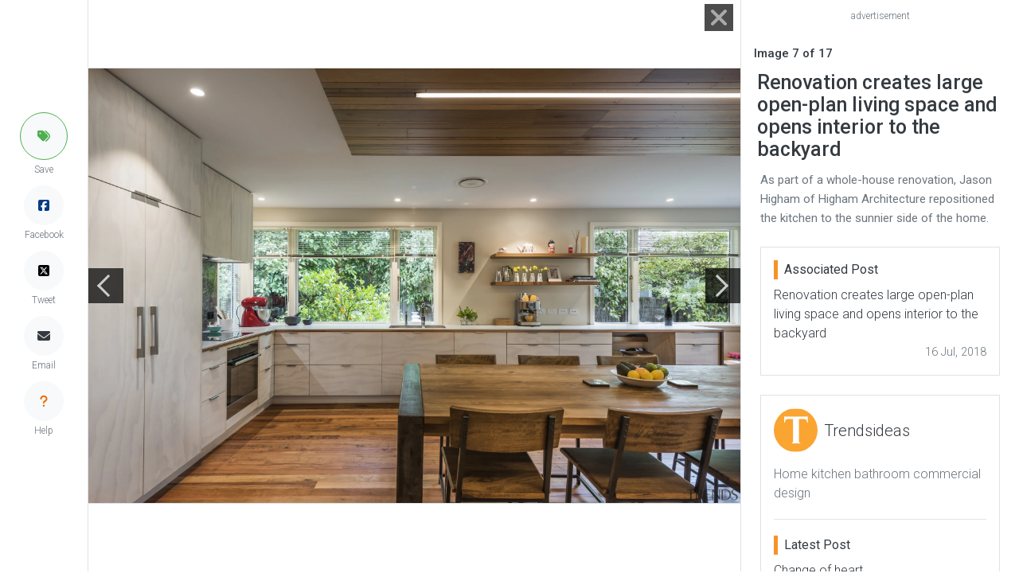

--- FILE ---
content_type: text/html; charset=UTF-8
request_url: https://trendsideas.com/gallery/stories/renovation-creates-large-open-plan-living-space-and-opens-interior-to-the-backyard/324119-renovation-creates-large-open-plan-living-space-and-opens-interior-to-the-backyard
body_size: 4418
content:
<!doctype html>
<html lang="en">
  <head>
    <script>
  if (window.location.host == "new.trendsideas.com"){
    window.location.href = "https://trendsideas.com" + window.location.pathname;
  }
</script>

    <meta name="google-site-verification" content="wkVB-2Lf60W5lZdUZlHWjOBiS-IEyhb_GWpL-8uQc1A"/>
<meta charset="utf-8">
<meta content="width=device-width, initial-scale=1.0, maximum-scale=1.0, user-scalable=0" name="viewport"/>
<meta http-equiv="X-UA-Compatible" content="IE=edge,chrome=1"/>
<link
rel="icon" href="/favicon.ico"/>
<!--     Fonts and icons     -->
<link
rel="stylesheet" type="text/css" href="https://fonts.googleapis.com/css?family=Roboto:300,400,500,700"/>

<link rel="stylesheet" href="/css/all.css?id=c85e6039dcf6ae5e89c8">

    <!-- Google tag (gtag.js) -->
<script async src="https://www.googletagmanager.com/gtag/js?id=G-YHMRQVXZSM"></script>
<script>
  window.dataLayer = window.dataLayer || [];
  function gtag(){dataLayer.push(arguments);}
  gtag('js', new Date());

  gtag('config', 'G-YHMRQVXZSM');
</script>
<script>
	window.gaId = "";
</script>
<script async='async' src='https://www.googletagservices.com/tag/js/gpt.js'></script>
<script>
	var googletag = googletag || {};
googletag.cmd = googletag.cmd || [];
googletag.cmd.push(function () {
	googletag.defineSlot('/134761976/REC-SLOT-5', [728.0, 90.0], 'div-gpt-ad-1524450308023-4').addService(googletag.pubads());
googletag.defineSlot('/134761976/REC-SLOT-1', [300, 250], 'div-gpt-ad-1524450308023-0').addService(googletag.pubads());
googletag.defineSlot('/134761976/REC-SLOT-2', [300, 250], 'div-gpt-ad-1524450308023-1').addService(googletag.pubads());
googletag.defineSlot('/134761976/REC-SLOT-3', [300, 250], 'div-gpt-ad-1524450308023-2').addService(googletag.pubads());
googletag.defineSlot('/134761976/REC-SLOT-4', [300, 250], 'div-gpt-ad-1524450308023-3').addService(googletag.pubads());
googletag.defineSlot('/134761976/rec-slot-8-right', [300, 250], 'div-gpt-ad-1722093699070-0').addService(googletag.pubads());
googletag.defineSlot('/134761976/Rec-slot-9-right', [300, 250], 'div-gpt-ad-1722094203406-0').addService(googletag.pubads());
googletag.defineSlot('/134761976/REC-SLOT-6', [300, 500], 'div-gpt-ad-1579481098465-0').addService(googletag.pubads());

googletag.pubads().enableSingleRequest();
googletag.pubads().collapseEmptyDivs(true);
googletag.pubads().setTargeting('categories', []);
googletag.pubads().setTargeting('company-slug', []);
googletag.pubads().setTargeting('book-slug', []);
googletag.enableServices();
});
</script>
<script>
	(function (w, d, s, l, i) {
w[l] = w[l] || [];
w[l].push({'gtm.start': new Date().getTime(), event: 'gtm.js'});
var f = d.getElementsByTagName(s)[0],
j = d.createElement(s),
dl = l != 'dataLayer' ? '&l=' + l : '';
j.async = true;
j.src = 'https://www.googletagmanager.com/gtm.js?id=' + i + dl;
f.parentNode.insertBefore(j, f);
})(window, document, 'script', 'dataLayer', 'GTM-MKNDLPR');
</script>
<!--Business Profile Report tracking-->
<script>
	window.dataLayer = window.dataLayer || [];
window.dataLayer.push({'event': 'relatedInfo', 'profile': [],});
</script>
<!-- Start of HubSpot Embed Code -->
<script async defer id="hs-script-loader" src="//js.hs-scripts.com/5501656.js" type="text/javascript"></script>
<!-- End of HubSpot Embed Code -->

        <title>Renovation creates large open-plan ... - Gallery - 7 | Trends</title>
        <meta name="description" content="As part of a whole-house renovation, Jason Higham of Higham Architecture repositioned the kitchen to the sunnier side of the home. - Gallery - 7">
    <link href="https://trendsideas.com/gallery/stories/renovation-creates-large-open-plan-living-space-and-opens-interior-to-the-backyard/324119-renovation-creates-large-open-plan-living-space-and-opens-interior-to-the-backyard" rel="canonical">
            <style>
      .close-btn {
        width: 32px;
        height: 32px;
      }
      .close-text {
        color: #333;
      }
      .close-btn:hover::before, .close-btn:hover::after {
        background-color: red;
      }
      .close-btn:hover ~.close-text {
        color: red;
      }
      .close-btn:before, .close-btn:after {
        position: absolute;
        left: 18px;
        content: ' ';
        height: 42px;
        width: 2px;
        background-color: #333;
      }
      .close-btn:before {
        transform: rotate(45deg);
      }
      .close-btn:after {
        transform: rotate(-45deg);
      }
    </style>
  </head>
  <body id="gallery_page" class="bg-white">
    <div id="app_admin">
            <trends-service-lazy-loader entry-slug="NZ3403_Higham-233836634_009.jpg" csrftoken="R4j379YK2kJ3SOKRBIvk2N9w77hJ2AWzdvuDvsbWExOB3UbbU2f8qT_FqML7eqggAS2TxTH9sannCo33JKFC4R6h-s-VgklC9ux19jYAqs8="></trends-service-lazy-loader>
      <mautic-script :id="1" :priority="99"></mautic-script>
      <div class="rotate_hide">
      </div>
        
	<div class="d-flex justify-content-center">
		<div class="d-flex flex-lg-row justify-content-center flex-column">
			<div class=" border-right d-flex align-items-center">

				<div class="d-none d-lg-block">

	<div class="d-flex flex-column justify-content-center align-items-center h-100" style="top:0px; z-index:9999;  margin-left:25px;margin-right:25px;">

		<trends-edit-profile-button :id="99" type="circle"></trends-edit-profile-button>

				<trends-save-button class="mb-2" :entry-id="324119" entrytitle="Renovation creates large open-plan living space and opens interior to the backyard" entrysubtitle="As part of a whole-house renovation, Jason Higham of Higham Architecture repositioned the kitchen to the sunnier side of the home." image="https://res.cloudinary.com/trends-publishing/image/upload/ar_1.8,c_thumb,dpr_1.0,g_center,w_760/f_auto,q_auto:best/NZ3403_Higham-233836634_009.jpg" alt="As part of a whole-house renovation, Jason Higham countertop, interior design, kitchen design, cabinetry, white kitchen, Higham architecture" type="circle"></trends-save-button>
		<a class="link-hover-default-facebook p-0 rounded-circle d-flex m-0 justify-content-center align-items-center border border-light bg-light" style="height: 50px; width: 50px;" href="https://www.facebook.com/sharer/sharer.php?u=https%3A%2F%2Ftrendsideas.com%2Fgallery%2Fstories%2Frenovation-creates-large-open-plan-living-space-and-opens-interior-to-the-backyard%2F324119-renovation-creates-large-open-plan-living-space-and-opens-interior-to-the-backyard" target="_blank">
			<i class="fab fa-facebook-square" style="color:rgb(4, 59, 135)"></i>
		</a>
		<p class="text-muted p-0 m-0 mb-2" style="font-size: 12px;">Facebook</p>
		<a class="link-hover-default-twitter p-0 rounded-circle d-flex m-0 justify-content-center align-items-center border border-light bg-light" style="height: 50px; width: 50px;" href="https://twitter.com/intent/tweet?url=https%3A%2F%2Ftrendsideas.com%2Fgallery%2Fstories%2Frenovation-creates-large-open-plan-living-space-and-opens-interior-to-the-backyard%2F324119-renovation-creates-large-open-plan-living-space-and-opens-interior-to-the-backyard" target="_blank">
			<i class="fa-brands fa-square-x-twitter" style="color:rgb(0, 0, 0)" ></i>
		</a>
		<p class="text-muted p-0 m-0 mb-2" style="font-size: 12px;">Tweet</p>
		
		<email-share-button-component class="mb-2" entry-title="Renovation creates large open-plan living space and opens interior to the backyard" entry-type="image"></email-share-button-component>

		<a class="link-hover-default p-0 rounded-circle d-flex m-0 justify-content-center align-items-center border border-light bg-light" style="height: 50px; width: 50px;" href="/contact?source=/gallery/stories/renovation-creates-large-open-plan-living-space-and-opens-interior-to-the-backyard/324119-renovation-creates-large-open-plan-living-space-and-opens-interior-to-the-backyard" rel="nofollow">
			<i class="fas fa-question"></i>
		</a> 
		
		<p class="text-muted p-0 m-0 mb-4" style="font-size: 12px;">Help</p>
	</div>
</div>
			</div>

			<div class="justify-content-between d-flex align-items-center" style="position:relative;min-width: 320px; width:100%;height:99.7vh;">
				<gallery-close site-url="https://trendsideas.com/" is-mobile=""></gallery-close>

									<div class="d-flex align-items-center" style="z-index:100">
						<a href="/gallery/stories/renovation-creates-large-open-plan-living-space-and-opens-interior-to-the-backyard/324116-renovation-creates-large-open-plan-living-space-and-opens-interior-to-the-backyard" style="color:#666;background-color: rgba(0, 0, 0, .7);width: 44px;height: 44px;display: flex;align-items: center; z-index:99;">
							<div style="width: 20px;height: 20px;border-top: 3px solid #ccc;border-left: 3px solid #ccc;transform: rotateZ(-45deg);margin-left: 15px;"></div>
						</a>
					</div>
				
				<div class="border text-center" style="margin-left: -45px;margin-right: -45px;">
					<img alt="As part of a whole-house renovation, Jason Higham countertop, interior design, kitchen design, cabinetry, white kitchen, Higham architecture" src="https://res.cloudinary.com/trends-publishing/image/upload/s--QxCgRO_7--/c_scale,dpr_1.0,g_center,w_2560/e_anti_removal:10,g_south_east,l_trends_watermark,o_70,w_200,x_10,y_10/f_auto,q_auto:best/NZ3403_Higham-233836634_009.jpg" class="gallery_img w-100" style="object-fit: contain;max-height: 99.7vh; max-width:100%; ">
				</div>

									<div class="d-flex align-items-center" style="z-index:100">
						<a href="/gallery/stories/renovation-creates-large-open-plan-living-space-and-opens-interior-to-the-backyard/324117-renovation-creates-large-open-plan-living-space-and-opens-interior-to-the-backyard" class="ml-auto" style="color:#666;background-color: rgba(0, 0, 0, .7);width: 44px;height: 44px;display: flex;align-items: center;">
							<div style="width: 20px;height: 20px;border-top: 3px solid #ccc;border-right: 3px solid #ccc;transform: rotateZ(45deg);margin-left: 5px;"></div>
						</a>
					</div>
				
							</div>
			<div class="px-3 ml-auto border-left" style="flex: 0 0 350px; ">

				<div class="row" style="height:99.7vh; overflow: scroll;">
					<div class="d-flex d-lg-none w-100 justify-content-center">
						<trends-edit-profile-button :id="99"></trends-edit-profile-button>

<trends-save-button :entry-id="324119" entrytitle="Renovation creates large open-plan living space and opens interior to the backyard" entrysubtitle="As part of a whole-house renovation, Jason Higham of Higham Architecture repositioned the kitchen to the sunnier side of the home." image="https://res.cloudinary.com/trends-publishing/image/upload/ar_1.8,c_thumb,dpr_1.0,g_center,w_760/f_auto,q_auto:best/NZ3403_Higham-233836634_009.jpg" alt="As part of a whole-house renovation, Jason Higham countertop, interior design, kitchen design, cabinetry, white kitchen, Higham architecture"></trends-save-button>
<a class="btn btn-social btn-fill btn-facebook btn-sm my-auto py-1 px-2" href="https://www.facebook.com/sharer/sharer.php?u=https%3A%2F%2Ftrendsideas.com%2Fgallery%2Fstories%2Frenovation-creates-large-open-plan-living-space-and-opens-interior-to-the-backyard%2F324119-renovation-creates-large-open-plan-living-space-and-opens-interior-to-the-backyard" target="_blank">
	<i class="fab fa-facebook-square"></i>
	Share
</a>
<a class="btn btn-social btn-fill btn-twitter btn-sm my-auto py-1 px-2" href="https://twitter.com/intent/tweet?url=https%3A%2F%2Ftrendsideas.com%2Fgallery%2Fstories%2Frenovation-creates-large-open-plan-living-space-and-opens-interior-to-the-backyard%2F324119-renovation-creates-large-open-plan-living-space-and-opens-interior-to-the-backyard" target="_blank" rel="nofollow">
	<i class="fab fa-twitter"></i>
	Tweet
</a>
<a class="btn btn-default btn-fill btn-sm my-auto py-1 px-2" href="/contact?source=/gallery/stories/renovation-creates-large-open-plan-living-space-and-opens-interior-to-the-backyard/324119-renovation-creates-large-open-plan-living-space-and-opens-interior-to-the-backyard" rel="nofollow">
	<i class="fas fa-question"></i>
	Help
</a>
					</div>

					<div class="col-12">
													<trends-banner banners="&quot;\t\n\t\n\t\n\t\t\t\n\t\t\n\t\n\n\t\t\t\u003Cdiv class=\u0022mx-auto my-2 p-0\u0022\u003E\n\t\t\t\t\u003C!-- \/134761976\/REC-SLOT-1 --\u003E\n\n\t\u003Cp class=\u0022mb-1 text-muted text-center\u0022 style=\u0022font-size:12px\u0022\u003Eadvertisement\u003C\/p\u003E\n\t\u003Cdiv id=&#039;div-gpt-ad-1524450308023-0&#039; class=\u0022col-12 m-0 p-0\u0022\u003E\n\n\t\t\u003Cscript\u003E\n\t\t\tgoogletag.cmd.push(function () {\ngoogletag.display(&#039;div-gpt-ad-1524450308023-0&#039;);\n});\n\t\t\u003C\/script\u003E\n\t\u003C\/div\u003E\n\t\n\t\t\u003C\/div\u003E\n\t\n\n&quot;"></trends-banner>
											</div>

											<div class="col-8 d-none d-sm-block align-items-center">
							<h2 class="text-dark font-weight-bold mb-0 mt-3" style="font-size: 15px;">Image
								7
								of
								17</h2>
						</div>
					

					<div class="col-12 mt-2">
						<trends-useful-info :id="3" :priority="1" entry-slug=""></trends-useful-info>
						<h1 class="m-1 text-dark font-weight-bold" style="font-size: 25px;">Renovation creates large open-plan living space and opens interior to the backyard</h1>
						<p class="m-0 p-2 text-muted" style="font-size: 15px;font-weight: 400;">As part of a whole-house renovation, Jason Higham of Higham Architecture repositioned the kitchen to the sunnier side of the home.<br/></p>
					</div>

																	<div class="col-12 mt-2">
							<div class="p-2">

								<div class="w-100 border mb-4 p-3">
									<p class="text-dark m-0 border-side-bar px-2 mb-2 h5">Associated Post</p>

									<a class="m-0 p-0" href="https://trendsideas.com/stories/renovation-creates-large-open-plan-living-space-and-opens-interior-to-the-backyard">
										<p class="link-hover-default text-dark mb-0">Renovation creates large open-plan living space and opens interior to the backyard</p>
									</a>
									<div class="d-flex">
										<span class="text-muted ml-auto" style="font-size: 0.9em;">16 Jul, 2018</span>

									</div>
								</div>


																									<div class="mt-2">
											<div class="w-100 border mb-4 p-3">
					<div class="d-flex align-items-center">
				<div>
					<a href="https://trendsideas.com/profiles/trendsideas" class="zoom"><img data-src="https://res.cloudinary.com/trends-publishing/image/upload/ar_1.0,c_thumb,dpr_1.0,g_center,w_80/f_auto,q_auto:best/trends_logo_T_orange.png" class="lazyload rounded-circle img-logo"></a>
				</div>
				<div class="d-flex flex-row justify-content-center p-2 h-100">
					<a class="m-0 p-0" href="https://trendsideas.com/profiles/trendsideas">
						<p class="text-dark link-hover-default m-0" style="font-size:20px">Trendsideas</p>
					</a>
				</div>
			</div>
			<div class="py-3">
				<p class="text-muted m-0">Home kitchen bathroom commercial design</p>
			</div>
			<hr class="my-1">
			<div class="py-3">
				<p class="text-dark m-0 border-side-bar px-2 mb-2 h5">Latest Post</p>
													<a class="m-0 p-0" href="https://trendsideas.com/stories/change-of-heart-5">
						<p class="link-hover-default text-dark mb-0">Change of heart</p>
					</a>
					<div class="d-flex">
						<span class="text-muted ml-auto" style="font-size: 0.9em">25 Jan, 2026</span>
					</div>
											<hr class="mt-1">
														<a class="m-0 p-0" href="https://trendsideas.com/stories/follow-the-winding-stair">
						<p class="link-hover-default text-dark mb-0">Follow the winding stair</p>
					</a>
					<div class="d-flex">
						<span class="text-muted ml-auto" style="font-size: 0.9em">25 Jan, 2026</span>
					</div>
											<hr class="mt-1">
														<a class="m-0 p-0" href="https://trendsideas.com/stories/crisp-and-well-connected">
						<p class="link-hover-default text-dark mb-0">Crisp and well connected</p>
					</a>
					<div class="d-flex">
						<span class="text-muted ml-auto" style="font-size: 0.9em">25 Jan, 2026</span>
					</div>
												</div>
						</div>
<div class="w-100 mb-4 p-3  border">
	<div class="d-flex align-items-center mb-2">
		<p class="text-dark m-0 border-side-bar px-2 h5">We know the Specialists</p>
	</div>
			<trends-promoboxes :id="2" :num="11" :priority="5" :all-wide="false"></trends-promoboxes>
	</div>

		
	<div class="w-100 mb-4 p-3 border">
		<div class="d-flex align-items-center mb-2">
			<p class="text-dark m-0 border-side-bar px-2 h5">Latest Book</p>
			<a class="ml-auto" href="/library">
				<p class="text-dark link-hover-default h6">
					More Books >
				</p>
			</a>
		</div>
		<div class="card no-shadow align-items-center mb-0">
			<div class="col-8 p-0 book-shadow">
				<a href="https://trendsideas.com/books/41-04-1-1"><img data-src="https://res.cloudinary.com/trends-publishing/image/upload/c_scale,dpr_1.0,g_center,h_500,w_380/f_auto,q_auto:best/TRENDS-COVER-%E2%80%93-Box-1.png" class="lazyload card-img-top" alt="TRENDS COVER Box 1 -  "></a>
			</div>
			<div class="card-body text-center p-0">
				<a href="https://trendsideas.com/books/41-04-1-1">
					<h4 class="card-title link-hover-default mt-4 mb-3">Trends 41-06</h4>
				</a>
				<p class="card-subtitle mb-2 text-muted">Home Kitchen Bathroom Design </p>
				<a class="btn btn-primary font-weight-bold text-light" href="https://trendsideas.com/books/41-04-1-1">Read More</a>


			</div>
		</div>
	</div>



									</div>
																							</div>
						</div>

									</div>
			</div>
		</div>
	</div>
    </div>

          <script src="/js/lazy-loading-general-admin.js?id=163d4b8223b119c083b3"></script>
      <script src="/js/all.js?id=bf1c27dce1c293bd9df0"></script>
      </body>
</html>

--- FILE ---
content_type: text/html; charset=utf-8
request_url: https://www.google.com/recaptcha/api2/aframe
body_size: 264
content:
<!DOCTYPE HTML><html><head><meta http-equiv="content-type" content="text/html; charset=UTF-8"></head><body><script nonce="KKoxLC7mxPreXpoaNimArg">/** Anti-fraud and anti-abuse applications only. See google.com/recaptcha */ try{var clients={'sodar':'https://pagead2.googlesyndication.com/pagead/sodar?'};window.addEventListener("message",function(a){try{if(a.source===window.parent){var b=JSON.parse(a.data);var c=clients[b['id']];if(c){var d=document.createElement('img');d.src=c+b['params']+'&rc='+(localStorage.getItem("rc::a")?sessionStorage.getItem("rc::b"):"");window.document.body.appendChild(d);sessionStorage.setItem("rc::e",parseInt(sessionStorage.getItem("rc::e")||0)+1);localStorage.setItem("rc::h",'1769772733765');}}}catch(b){}});window.parent.postMessage("_grecaptcha_ready", "*");}catch(b){}</script></body></html>